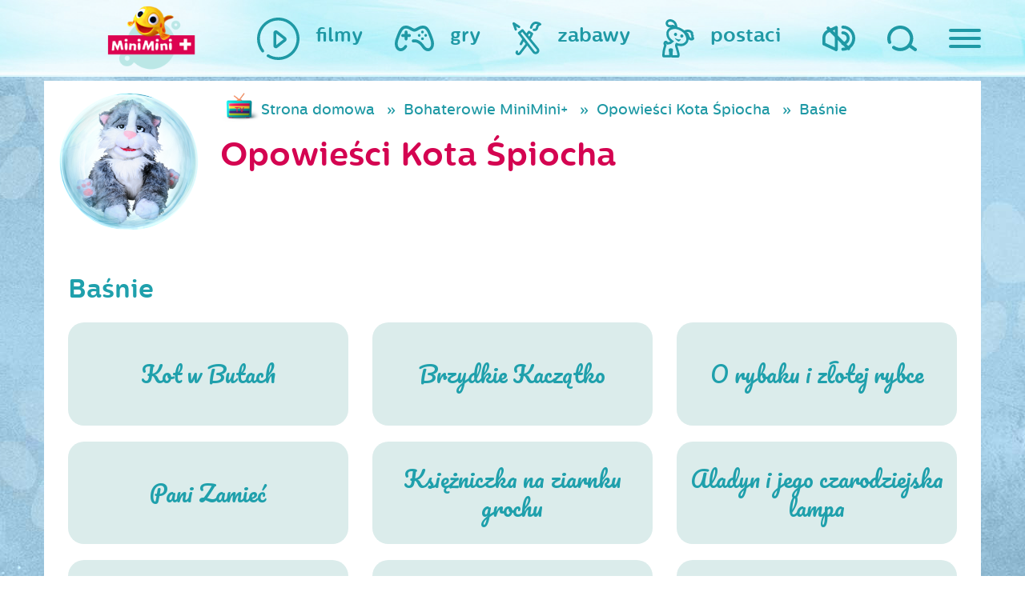

--- FILE ---
content_type: text/html; charset=UTF-8
request_url: https://www.miniminiplus.pl/opowiesci-kota-spiocha/basnie
body_size: 8946
content:
<!DOCTYPE html>
<html class="no-js" lang="en" prefix="og: http://ogp.me/ns#">
  <head>
    <meta name="csrf-param" content="_csrf">
    <meta name="csrf-token" content="ZJk_T3OwNQ3QBPuf36zRPWnoeRvVaK9ixX9vpKOFUgMD2nZ_RPt2X5FBmOu39bNFULEvf4wdnjaROBjslcRlZg==">
    <title>Baśnie - MiniMini+</title>
<script type="text/javascript" data-cfasync="false">(function () {
    function r(e) {
        if (!window.frames[e]) {
            if (document.body && document.body.firstChild) {
                var t = document.body; var n = document.createElement("iframe"); n.style.display = "none"; n.name = e; n.title = e; t.insertBefore(n, t.firstChild)
            } else { setTimeout(function () { r(e) }, 5) }
        }
    } function e(n, a, o, c, d) { function e(e, t, n, r) { if (typeof n !== "function") { return } if (!window[a]) { window[a] = [] } var i = false; if (d) { i = d(e, r, n) } if (!i) { window[a].push({ command: e, version: t, callback: n, parameter: r }) } } e.stub = true; e.stubVersion = 2; function t(r) { if (!window[n] || window[n].stub !== true) { return } if (!r.data) { return } var i = typeof r.data === "string"; var e; try { e = i ? JSON.parse(r.data) : r.data } catch (t) { return } if (e[o]) { var a = e[o]; window[n](a.command, a.version, function (e, t) { var n = {}; n[c] = { returnValue: e, success: t, callId: a.callId }; if (r.source) { r.source.postMessage(i ? JSON.stringify(n) : n, "*") } }, a.parameter) } } if (typeof window[n] !== "function") { window[n] = e; if (window.addEventListener) { window.addEventListener("message", t, false) } else { window.attachEvent("onmessage", t) } } } e("__tcfapi", "__tcfapiBuffer", "__tcfapiCall", "__tcfapiReturn"); r("__tcfapiLocator"); (function (e, t) { var n = document.createElement("link"); n.rel = "preconnect"; n.as = "script"; var r = document.createElement("link"); r.rel = "dns-prefetch"; r.as = "script"; var i = document.createElement("script"); i.id = "spcloader"; i.type = "text/javascript"; i["async"] = true; i.charset = "utf-8"; var a = "https://sdk.privacy-center.org/"+e+"/loader.js?target_type=notice&target="+t;if(window.didomiConfig&&window.didomiConfig.user){var o=window.didomiConfig.user;var c=o.country;var d=o.region;if(c){a=a+"&country="+c;if(d){a=a+"&region="+d}}}n.href="https://sdk.privacy-center.org/;r.href=https://sdk.privacy-center.org/";i.src=a;var s=document.getElementsByTagName("script")[0];s.parentNode.insertBefore(n,s);s.parentNode.insertBefore(r,s);s.parentNode.insertBefore(i,s)})("3497a647-256d-4aa1-8e29-6eb95cbec854","BhYiTEyY")})();
  </script>

<script async src="https://pagead2.googlesyndication.com/pagead/js/adsbygoogle.js?client=ca-pub-1060871698938298" crossorigin="anonymous" type="ccaa8662440b60818ed5cc97-text/javascript"></script>

  <!-- Google Tag Manager ncplus|miniminiplus.pl -->
  <script type="ccaa8662440b60818ed5cc97-text/javascript">(function(w,d,s,l,i){w[l]=w[l]||[];w[l].push({'gtm.start':
  new Date().getTime(),event:'gtm.js'});var f=d.getElementsByTagName(s)[0],
  j=d.createElement(s),dl=l!='dataLayer'?'&l='+l:'';j.async=true;j.src=
  'https://www.googletagmanager.com/gtm.js?id='+i+dl;f.parentNode.insertBefore(j,f);
  })(window,document,'script','dataLayer','GTM-P3J4BSZ');</script>
  <!-- End Google Tag Manager ncplus|miniminiplus.pl -->

  <meta charset="UTF-8">
  <meta name="viewport" content="width=device-width, initial-scale=1">
  
  <meta name="og:title" content="Baśnie - MiniMini+">
<meta name="og:url" content="https://www.miniminiplus.pl/opowiesci-kota-spiocha/basnie">
<meta name="description" content="MiniMini to pierwszy polski kanał przeznaczony dla dzieci w wieku do 7 roku życia.">
<meta name="og:description" content="MiniMini to pierwszy polski kanał przeznaczony dla dzieci w wieku do 7 roku życia.">
<meta name="keywords" content="Baśnie, MiniMini, mini, dzieci, kanał, program, bajki, gry, zabawy, telewizja, dla dzieci, maluch, dla maluchów, strona dla dzieci,minimini">
<meta name="og:image" content="http://www.miniminiplus.pl/assets/thumbnails/8c/8c8b9d44e1d77036249b899429f79cd5.png">
<link href="https://www.miniminiplus.pl/opowiesci-kota-spiocha/basnie" rel="canonical">
<link href="/css/bohaterowie/opowiesci-kota-spiocha.css?zzaa" rel="stylesheet">
<link href="https://stackpath.bootstrapcdn.com/bootstrap/4.3.1/css/bootstrap.min.css" rel="stylesheet">
<link href="/css/prettyPhoto.css" rel="stylesheet">
<link href="https://fonts.googleapis.com/css2?family=Open+Sans&amp;display=swap" rel="stylesheet">
<link href="/css/magnific-popup.css" rel="stylesheet">
<link href="/css/styles/main.css?ver=1" rel="stylesheet">
<link href="/css/2018update.css?r=4" rel="stylesheet">
<link href="/css/mmmobile.css?r=" rel="stylesheet">
<link href="/css/fix.css?r=" rel="stylesheet">
<link href="/css/fix2016.css?r=" rel="stylesheet">
<link href="/css/extra.css?r=397578750" rel="stylesheet">   
  <!-- OG -->
  <meta property="og:type" content="website">  <!-- website lub article -->
  <meta property="og:site_name" content="MiniMini+">
  
    <!-- Favicon -->
  <link rel="shortcut icon" href="/favicon.ico" type="image/x-icon">
  <link rel="icon" href="/favicon.ico" type="image/x-icon">

  <!-- Apple -->
  <link rel="apple-touch-icon" sizes="57x57" href="/apple-icon-57x57.png">
  <link rel="apple-touch-icon" sizes="60x60" href="/apple-icon-60x60.png">
  <link rel="apple-touch-icon" sizes="72x72" href="/apple-icon-72x72.png">
  <link rel="apple-touch-icon" sizes="76x76" href="/apple-icon-76x76.png">
  <link rel="apple-touch-icon" sizes="114x114" href="/apple-icon-114x114.png">
  <link rel="apple-touch-icon" sizes="120x120" href="/apple-icon-120x120.png">
  <link rel="apple-touch-icon" sizes="144x144" href="/apple-icon-144x144.png">
  <link rel="apple-touch-icon" sizes="152x152" href="/apple-icon-152x152.png">
  <link rel="apple-touch-icon" sizes="180x180" href="/apple-icon-180x180.png">

  <!-- Android -->
  <link rel="icon" type="image/png" sizes="192x192"  href="/android-icon-192x192.png">
  <link rel="icon" type="image/png" sizes="32x32" href="/favicon-32x32.png">
  <link rel="icon" type="image/png" sizes="96x96" href="/favicon-96x96.png">
  <link rel="icon" type="image/png" sizes="16x16" href="/favicon-16x16.png">

  <meta name="msapplication-TileColor" content="#ffffff">
  <meta name="msapplication-TileImage" content="/ms-icon-144x144.png">
  <meta name="theme-color" content="#ffffff">
  <script type="ccaa8662440b60818ed5cc97-text/javascript" src='https://platform-api.sharethis.com/js/sharethis.js#property=65c240ba1eabb90019a546c0&product=sop' async='async'></script>
<!-- <script type="text/javascript" src="/js/cmp.bundle.js?v=2"></script>
  
    <script>
        (function(window) {
            window.__cmp = (function() {
                var listen = window.attachEvent || window.addEventListener;
                listen('message', function(event) {
                    window.__cmp.receiveMessage(event);
                });

                var commandQueue = [];
                var cmp = function(command, parameter, callback) {
                    commandQueue.push({
                        command: command,
                        parameter: parameter,
                        callback: callback
                    });
                };
                cmp.commandQueue = commandQueue;
                cmp.receiveMessage = function(event) {
                    var data = event && event.data && event.data.__cmpCall;
                    if (data) {
                        commandQueue.push({
                            callId: data.callId,
                            command: data.command,
                            parameter: data.parameter,
                            event: event
                        });
                    }
                };
                cmp.config = {
                    customPurposeListLocation: 'docs/purposes.json',
                    globalConsentLocation: 'docs/portal.html'
                };
                return cmp;
            }());
        })(window);
function setCookie(name,value,days) {
    var expires = "";
    if (days) {
        var date = new Date();
        date.setTime(date.getTime() + (days*24*60*60*1000));
        expires = "; expires=" + date.toUTCString();
    }
    document.cookie = name + "=" + (value || "")  + expires + "; path=/";
}
function getCookie(name) {
    var nameEQ = name + "=";
    var ca = document.cookie.split(';');
    for(var i=0;i < ca.length;i++) {
        var c = ca[i];
        while (c.charAt(0)==' ') c = c.substring(1,c.length);
        if (c.indexOf(nameEQ) == 0) return c.substring(nameEQ.length,c.length);
    }
    return null;
}
function eraseCookie(name) {   
    document.cookie = name+'=; Max-Age=-99999999; path=/;';  
}
    </script> -->
    <meta name="viewport" content="width=device-width, initial-scale=1">
    <script type="ccaa8662440b60818ed5cc97-text/javascript">
      document.querySelector('html').classList.remove('no-js');
    </script>
    <script src="//pl.canalplus.com/bundle/beacon" type="ccaa8662440b60818ed5cc97-text/javascript"></script>        

  </head>

  <body class="c-subpage opowiesci-kota-spiocha"><noscript><iframe src="https://www.googletagmanager.com/ns.html?id=GTM-P3J4BSZ"
height="0" width="0" style="display:none;visibility:hidden"></iframe></noscript>
    <div class="hidden" style="display:none">
      <audio id="autoplay" loop="loop" controls="controls">
        <source src="/audio/autoplay.ogg" type="audio/ogg" />
        <source src="/audio/autoplay.mp3" type="audio/mpeg" />
      </audio>
    </div>

    <div class="c-top">

      <div class="c-top__container">

        <div class="c-top__logo ">
          <div class="c-logo audio" data-audio="strona-glowna">
            <a href="/"><div class="c-logo__animation"></div></a>
          </div>
        </div>


        <nav class="c-top__parents">
          <ul class="c-main-nav">
            <li class="c-main-nav__item c-main-nav__item--sound">
              <a href="#" class="c-main-nav__link audio-volume audio" data-audio="wylacz-dzwiek">
                <img class="svg c-main-nav__icon c-main-nav__icon--sound audio-volume audio" src="/images/sg2018/images/ico_speaker.svg" alt="Włącz/ wyłącz dźwięk">
              </a>
            </li>
            <li class="c-main-nav__item c-main-nav__item--search">
              <a href="/szukaj/" class="c-main-nav__link audio" data-audio="wyszukaj">
                <img class="svg c-main-nav__icon c-main-nav__icon--search " src="/images/sg2018/images/ico_magnifying-glass.svg" alt="Szukaj">
              </a>
            </li>
            <li class="c-main-nav__item c-main-nav__item--hamburger">
              <span id="js-nav" class="c-main-nav__link audio" data-audio="dla-rodzicow">
                <button id="js-hamburger" class="c-hamburger c-hamburger--open c-main-nav__icon" type="button">
                  <span class="hamburger-box">
                    <span class="hamburger-inner"></span>
                  </span>
                </button>
                <span class="c-main-nav__label c-main-nav__label--hamburger">
                  dla rodziców
                </span>
              </span>
            </li>
          </ul>
        </nav>

        <nav class="c-top__nav">
          <ul class="c-main-nav c-main-nav--kids">
            <li class="c-main-nav__item ">
              <a href="/filmy" class="c-main-nav__link audio" data-audio="filmy">
                <img class="c-main-nav__icon svg" src="/images/sg2018/images/ico_filmy.svg" alt="Filmy na MiniMini+">
                <span class="c-main-nav__label">filmy</span>
              </a>
            </li>
            <li class="c-main-nav__item ">
              <a href="/gry" class="c-main-nav__link audio" data-audio="gry">
                <img class="c-main-nav__icon svg" src="/images/sg2018/images/ico_gry.svg" alt="Gry na MiniMini+">
                <span class="c-main-nav__label">gry</span>
              </a>
            </li>
            <li class="c-main-nav__item ">
              <a href="/zabawy" class="c-main-nav__link c-main-nav__link--zabawy audio" data-audio="zabawy">
                <img class="c-main-nav__icon svg" src="/images/sg2018/images/ico_zabawy.svg" alt="Zabawy na MiniMini+">
                <span class="c-main-nav__label">zabawy</span>
              </a>
            </li>
            <li class="c-main-nav__item">
              <a href="/postaci" class="c-main-nav__link c-main-nav__link--postaci audio" data-audio="nasi-bohaterowie" onclick="if (!window.__cfRLUnblockHandlers) return false; $('.c-header.c-subpage').toggleClass('visible');$(this).parent().toggleClass('hover');return false;" data-cf-modified-ccaa8662440b60818ed5cc97-="">
                <img class="c-main-nav__icon svg" src="/images/sg2018/images/ico_postaci.svg" alt="Gry na MiniMini+">
                <span class="c-main-nav__label">postaci</span>
              </a>
            </li>
          </ul>
        </nav>

      </div>

    </div>

    <div id="js-navigation" class="c-sliding-menu">

<!--       <ul class="c-sliding-menu__socials c-socials">
        <li class="c-socials__item">
          <a href="https://twitter.com/share">
            <img class="c-socials__image svg c-socials__image--twitter" src="/images/sg2018/images/ico_twitter.svg" alt="Twitter">
          </a>
        </li>
        <li class="c-socials__item">
          <a href="https://plus.google.com/share?url=https%3A%2F%2Fwww.miniminiplus.pl%2F">
            <img class="c-socials__image svg c-socials__image--google" src="/images/sg2018/images/ico_google.svg" alt="Google">
          </a>
        </li>
        <li class="c-socials__item">
          <a href="https://www.facebook.com/MiniMiniplus">
            <img class="c-socials__image svg c-socials__image--facebook" src="/images/sg2018/images/ico_facebook.svg" alt="facebook">
          </a>
        </li>
      </ul> -->

      <img class="c-sliding-menu__title mt-5" src="/images/sg2018/images/mmfont_dla-rodzicow.svg" alt="Dla mamy i taty">

      <ul class="c-sliding-menu__nav c-secondary-nav">
        <li class="c-secondary-nav__item">
          <a class="c-secondary-nav__link audio" data-audio="program-tv" href="/program">program TV</a>
        </li>
        <li class="c-secondary-nav__item">
          <a class="c-secondary-nav__link audio" data-audio="wydarzenia" href="/wydarzenia">wydarzenia</a>
        </li>
        <li class="c-secondary-nav__item">
          <a class="c-secondary-nav__link audio" data-audio="konkursy" href="/konkursy">konkursy</a>
        </li>
        <li class="c-secondary-nav__item">
          <a class="c-secondary-nav__link audio" data-audio="swiat-rybki-mini-mini" href="/rybka-minimini-poleca">Rybka MiniMini Poleca</a>
        </li>
        <li class="c-secondary-nav__item">
          <a class="c-secondary-nav__link audio" data-audio="aplikacje-mobilne" href="/aplikacje-mobilne">aplikacje mobilne</a>
        </li>
        <li class="c-secondary-nav__item">
          <a class="c-secondary-nav__link audio" data-audio="miniporady" href="/miniporady">miniporady</a>
        </li>
        <!--<li class="c-secondary-nav__item">
          <a class="c-secondary-nav__link" data-audio="" href="/casting-miniminiplus/">wielki casting MiniMini+</a>
        </li>-->
        <li class="c-secondary-nav__item">
          <a class="c-secondary-nav__link audio" data-audio="gotuj-zdrowo" href="https://gotujzdrowo.miniminiplus.pl/">gotuj zdrowo z Rybką MiniMini</a>
        </li>
      </ul>

    <a href="https://www.youtube.com/@MiniMiniPlus/featured" target="_blank" class="mt-4"><img src='/img/yt-logo.png'></a>

    <div class="dolacz-do-canalplus-wrapper">

        <div class="blok01 mb-5 mt-5">
            <span>Dołącz do <strong>CANAL+</strong> i oglądaj</span>
            <span class="logo-minimini"><img src="/assets/images/minimini-logo-small.png" alt="MiniMini+"></span>
            <span class="btn-wrapper mt-1"><a class="btn sprawdz" href="https://pl.canalplus.com/oferta-online" target="_blank">Zamów online</a></span>
        </div>

    </div>


      <div class="c-sliding-menu__controls">
        <button id="js-close" class="c-hamburger c-hamburger--close" type="button">
          <span class="hamburger-box">
            <span class="hamburger-inner"></span>
          </span>
        </button>
      </div>
    </div>

    <header class="c-header c-subpage">
      <div class="c-slider">

         <div class="c-chars" id="js-chars">
                    
                               <div class="c-chars__item wobble">
              <a class="c-char audio" data-audio="" href="/przygody-rybki-minimini">
                <img class="c-char__bubble" src="/images/sg2018/images/misc_bubble.png">
            <img class="c-char__icon" src="/assets/thumbnails/ea/eaf81c25b1c60ae301b601c7a2d5f76c.png" alt="Przygody Rybki MiniMini">            
            </a>
          </div>
                    
                               <div class="c-chars__item wobble">
              <a class="c-char audio" data-audio="rybka-minimini-poleca" href="/rybka-minimini">
                <img class="c-char__bubble" src="/images/sg2018/images/misc_bubble.png">
            <img class="c-char__icon" src="/assets/thumbnails/6a/6a760cea62e5646436fb635239c740ad.png" alt="Rybka MiniMini">            
            </a>
          </div>
                    
                     <div class="c-chars__item wobble">
              <a class="c-char"  href="/minisite/moje-urodziny-minimini/">
                <img class="c-char__bubble" src="/images/sg2018/images/misc_bubble.png">
            <img class="c-char__icon" src="/assets/thumbnails/9d/9d59a77ea8c13f90df073e57d0f15e16.png" alt="Moje urodziny z MiniMini+">            
            </a>

          </div>
                               <div class="c-chars__item wobble">
              <a class="c-char audio" data-audio="" href="/baczne-oczka">
                <img class="c-char__bubble" src="/images/sg2018/images/misc_bubble.png">
            <img class="c-char__icon" src="/assets/thumbnails/a2/a2b44ec77678a42fa61baf67654ff755.png" alt="Baczne Oczka">            
            </a>
          </div>
                    
                               <div class="c-chars__item wobble">
              <a class="c-char audio" data-audio="konkursy" href="/konkursy">
                <img class="c-char__bubble" src="/images/sg2018/images/misc_bubble.png">
            <img class="c-char__icon" src="/assets/thumbnails/25/2545e7f9b38184df58d77536f80138c6.png" alt="konkursy">            
            </a>
          </div>
                     <div class="c-chars__item wobble">
              <a class="c-char audio" data-audio="" href="/minisite/sylvanian-families/">
                <img class="c-char__bubble" src="/images/sg2018/images/misc_bubble.png">
            <img class="c-char__icon" src="/assets/thumbnails/94/94508f344f1301ce6571b9578b15758b.png" alt="Sylvanian Families">            
            </a>
          </div>
                    
                               <div class="c-chars__item wobble">
              <a class="c-char audio" data-audio="" href="/cloudy-and-stormy">
                <img class="c-char__bubble" src="/images/sg2018/images/misc_bubble.png">
            <img class="c-char__icon" src="/assets/thumbnails/dc/dc7e249c2464d4881ae49579ee542c23.png" alt="Cloudy &amp; Stormy">            
            </a>
          </div>
                    
                               <div class="c-chars__item wobble">
              <a class="c-char audio" data-audio="" href="/hello-kitty">
                <img class="c-char__bubble" src="/images/sg2018/images/misc_bubble.png">
            <img class="c-char__icon" src="/assets/thumbnails/df/dfb222324838a9f5620642dbd3e846a1.png" alt="Hello Kitty">            
            </a>
          </div>
                    
                               <div class="c-chars__item wobble">
              <a class="c-char audio" data-audio="" href="/kicia-kocia">
                <img class="c-char__bubble" src="/images/sg2018/images/misc_bubble.png">
            <img class="c-char__icon" src="/assets/thumbnails/0e/0e7811f1a6d5edd9357406e8d2ea405f.png" alt="Kicia Kocia">            
            </a>
          </div>
                    
                               <div class="c-chars__item wobble">
              <a class="c-char audio" data-audio="bing" href="/bing">
                <img class="c-char__bubble" src="/images/sg2018/images/misc_bubble.png">
            <img class="c-char__icon" src="/assets/thumbnails/f0/f0e01383cfcddbba6e90b78639ad78b0.png" alt="Bing">            
            </a>
          </div>
                    
                               <div class="c-chars__item wobble">
              <a class="c-char audio" data-audio="" href="/mega-ekspres">
                <img class="c-char__bubble" src="/images/sg2018/images/misc_bubble.png">
            <img class="c-char__icon" src="/assets/thumbnails/09/099f0b3cf4b5040b3044262605f581cf.png" alt="Mega-Ekspres">            
            </a>
          </div>
                    
                               <div class="c-chars__item wobble">
              <a class="c-char audio" data-audio="strazak-sam" href="/strazak-sam">
                <img class="c-char__bubble" src="/images/sg2018/images/misc_bubble.png">
            <img class="c-char__icon" src="/assets/thumbnails/8d/8dfb2d63f98988a78027cd2e8cb354da.png" alt="Strażak Sam">            
            </a>
          </div>
                    
                               <div class="c-chars__item wobble">
              <a class="c-char audio" data-audio="" href="/przyjaciel-pies">
                <img class="c-char__bubble" src="/images/sg2018/images/misc_bubble.png">
            <img class="c-char__icon" src="/assets/thumbnails/de/ded4cc7e2dd98d8eab172a4cc37b39ee.png" alt="Przyjaciel Pies">            
            </a>
          </div>
                    
                               <div class="c-chars__item wobble">
              <a class="c-char audio" data-audio="trojaczki" href="/trojaczki">
                <img class="c-char__bubble" src="/images/sg2018/images/misc_bubble.png">
            <img class="c-char__icon" src="/assets/thumbnails/49/49334883639db70ce713d4d1cc0faf04.png" alt="Trojaczki">            
            </a>
          </div>
                    
                               <div class="c-chars__item wobble">
              <a class="c-char audio" data-audio="" href="/milo">
                <img class="c-char__bubble" src="/images/sg2018/images/misc_bubble.png">
            <img class="c-char__icon" src="/assets/thumbnails/3c/3cd0479b848df6944f44c38d5202fc42.png" alt="Milo">            
            </a>
          </div>
                    
                               <div class="c-chars__item wobble">
              <a class="c-char audio" data-audio="" href="/bobaski-i-mis">
                <img class="c-char__bubble" src="/images/sg2018/images/misc_bubble.png">
            <img class="c-char__icon" src="/assets/thumbnails/32/32a5151c9f8819e4306ebda7e0aa994f.png" alt="Bobaski i Miś">            
            </a>
          </div>
                    
                               <div class="c-chars__item wobble">
              <a class="c-char audio" data-audio="" href="/magia-nauki">
                <img class="c-char__bubble" src="/images/sg2018/images/misc_bubble.png">
            <img class="c-char__icon" src="/assets/thumbnails/49/492356bade42c070bc938d9d495e0a9d.png" alt="Magia Nauki">            
            </a>
          </div>
                    
                               <div class="c-chars__item wobble">
              <a class="c-char audio" data-audio="ksiezniczka-hania" href="/ksiezniczka-hania-i-grymasek">
                <img class="c-char__bubble" src="/images/sg2018/images/misc_bubble.png">
            <img class="c-char__icon" src="/assets/thumbnails/a3/a3c1f23eccdc333356bf5e1904df97cd.png" alt="Księżniczka Hania i Grymasek">            
            </a>
          </div>
                    
                               <div class="c-chars__item wobble">
              <a class="c-char audio" data-audio="barbie" href="/barbie">
                <img class="c-char__bubble" src="/images/sg2018/images/misc_bubble.png">
            <img class="c-char__icon" src="/assets/thumbnails/15/15e4659d3d2075923a6e14336f5f78b0.png" alt="Barbie">            
            </a>
          </div>
                    
                               <div class="c-chars__item wobble">
              <a class="c-char audio" data-audio="tomek-i-przyjaciele" href="/tomek-i-przyjaciele">
                <img class="c-char__bubble" src="/images/sg2018/images/misc_bubble.png">
            <img class="c-char__icon" src="/assets/thumbnails/6a/6a875d57ee89cbb8c141345f154bf31c.png" alt="Tomek i Przyjaciele">            
            </a>
          </div>
                    
                               <div class="c-chars__item wobble">
              <a class="c-char audio" data-audio="detektyw-lodyga" href="/detektyw-lodyga">
                <img class="c-char__bubble" src="/images/sg2018/images/misc_bubble.png">
            <img class="c-char__icon" src="/assets/thumbnails/db/db45dd1081f1573ad6028aa71ff02b71.png" alt="Detektyw Łodyga">            
            </a>
          </div>
                    
                               <div class="c-chars__item wobble">
              <a class="c-char audio" data-audio="wygibajki" href="https://www.miniminiplus.pl/minisite/wygibajki/">
                <img class="c-char__bubble" src="/images/sg2018/images/misc_bubble.png">
            <img class="c-char__icon" src="/assets/thumbnails/f0/f0b1298961051290303e2b3331192f2a.png" alt="Wygibajki">            
            </a>
          </div>
                    
                               <div class="c-chars__item wobble">
              <a class="c-char audio" data-audio="enchatnimals" href="/enchantimals">
                <img class="c-char__bubble" src="/images/sg2018/images/misc_bubble.png">
            <img class="c-char__icon" src="/assets/thumbnails/7a/7a39d992f271d0c5f6b9ee1a9b4d9020.png" alt="Enchantimals">            
            </a>
          </div>
                    
                               <div class="c-chars__item wobble">
              <a class="c-char audio" data-audio="czytanki-rybki-minimini-" href="/czytanki-rybki-minimini">
                <img class="c-char__bubble" src="/images/sg2018/images/misc_bubble.png">
            <img class="c-char__icon" src="/assets/thumbnails/dc/dce3f157fc7c73bf5aa654bc9da1093e.png" alt="Czytanki Rybki MiniMini">            
            </a>
          </div>
                    
                               <div class="c-chars__item wobble">
              <a class="c-char audio" data-audio="memem-i-przyslowia" href="/meme">
                <img class="c-char__bubble" src="/images/sg2018/images/misc_bubble.png">
            <img class="c-char__icon" src="/assets/thumbnails/fe/fe846ab6fcb37a6c9b8f4a9421d08bdc.png" alt="Meme">            
            </a>
          </div>
                    
                               <div class="c-chars__item wobble">
              <a class="c-char audio" data-audio="dzielny-lew-eryk" href="/dzielny-lew-eryk">
                <img class="c-char__bubble" src="/images/sg2018/images/misc_bubble.png">
            <img class="c-char__icon" src="/assets/thumbnails/a4/a416d95544475b79ff2cb6704b989f2e.png" alt="Dzielny lew Eryk">            
            </a>
          </div>
                    
                               <div class="c-chars__item wobble">
              <a class="c-char audio" data-audio="opowiesci-kota-spiocha" href="/opowiesci-kota-spiocha">
                <img class="c-char__bubble" src="/images/sg2018/images/misc_bubble.png">
            <img class="c-char__icon" src="/assets/thumbnails/77/7704f398cbb2dfba0cd13a0946995560.png" alt="Opowieści Kota Śpiocha">            
            </a>
          </div>
                    
                               <div class="c-chars__item wobble">
              <a class="c-char audio" data-audio="" href="/psiaki-futbolaki-i-minimistrzowie">
                <img class="c-char__bubble" src="/images/sg2018/images/misc_bubble.png">
            <img class="c-char__icon" src="/assets/thumbnails/d7/d7be7890370342003b76af23da20bbd2.png" alt="Psiaki futbolaki i Minimistrzowie">            
            </a>
          </div>
                    
                               <div class="c-chars__item wobble">
              <a class="c-char audio" data-audio="myszka-w-paski" href="/myszka-w-paski">
                <img class="c-char__bubble" src="/images/sg2018/images/misc_bubble.png">
            <img class="c-char__icon" src="/assets/thumbnails/d9/d9a4993f9db59e075a5b32c8193770ef.png" alt="Myszka w Paski">            
            </a>
          </div>
                    
                               <div class="c-chars__item wobble">
              <a class="c-char audio" data-audio="molang" href="/molang">
                <img class="c-char__bubble" src="/images/sg2018/images/misc_bubble.png">
            <img class="c-char__icon" src="/assets/thumbnails/57/577007f0a1302eed0e49bc55d0dfce49.png" alt="Molang">            
            </a>
          </div>
                    
                               <div class="c-chars__item wobble">
              <a class="c-char audio" data-audio="troskliwe-misie" href="/troskliwe-misie">
                <img class="c-char__bubble" src="/images/sg2018/images/misc_bubble.png">
            <img class="c-char__icon" src="/assets/thumbnails/13/13b6a6c448a8915557e3ab5d98bd5564.png" alt="Troskliwe Misie">            
            </a>
          </div>
                    
                               <div class="c-chars__item wobble">
              <a class="c-char audio" data-audio="" href="/bardzo-male-stworzonka">
                <img class="c-char__bubble" src="/images/sg2018/images/misc_bubble.png">
            <img class="c-char__icon" src="/assets/thumbnails/d6/d684949f9b2ec82a7a4dac39488164cb.png" alt="Bardzo Małe Stworzonka">            
            </a>
          </div>
                
           <div class="c-chars__item wobble">
              <a class="c-char audio" data-audio="nasi-bohaterowie" href="/postaci">
                <img class="c-char__bubble" src="/images/sg2018/images/misc_bubble.png">
            <img class="c-char__icon" src="/assets/thumbnails/05/05531af1f5198649841792887deccff4.png" alt="wszystkie postaci">            
            </a>
          </div>                 
          <!-- Slides -->
        </div>
        <div class="c-slider__arrows"></div>
        <div class="c-slider__bullets"></div>

      </div>
      <img class="c-header__rybka" src="/images/sg2018/images/misc_rybka.png" alt="" onclick="if (!window.__cfRLUnblockHandlers) return false; $('.c-header.c-subpage').toggleClass('visible');$('.c-main-nav__link--postaci').parent().toggleClass('hover');return false;" data-cf-modified-ccaa8662440b60818ed5cc97-="">
    </header>



<section class="bgs">
<div class="container">
        
 	<div class="top-row">
      <div class="row">
        <div class="col-12 col-sm-2">
                <a href="/opowiesci-kota-spiocha" class="pink d-block postac-icon">
            <div class="postac-icon-main wobble pull-right"><img src="/img/postacie/opowiesci-kota-spiocha.png" alt="Opowieści Kota Śpiocha"></div>
          </a>
              </div>    
        <div class="col-12 col-sm-10">
          <ul class="filmy breadcrumb blue d-none d-md-block"><li><a href="/">Strona domowa</a></li>
<li><a href="/postaci">Bohaterowie MiniMini+</a></li>
<li><a href="/opowiesci-kota-spiocha">Opowieści Kota Śpiocha</a></li>
<li class="active">Baśnie</li>
</ul>											<h1 class="pink">Opowieści Kota Śpiocha</h1>
					          
        </div>
   
      </div>

    

</div>   
			
    	<div class="article-content mt-5 mb-5" id='basnie'>
			<h2 class="header-title">Baśnie</h2>

			<div class="row">
<div class="col-4">
<div class="item kafelek d-flex align-items-center"><a href="/opowiesci-kota-spiocha/basnie/kot-w-butach">Kot w Butach</a></div>
</div>
<div class="col-4">
<div class="item kafelek d-flex align-items-center"><a href="/opowiesci-kota-spiocha/basnie/brzydkie-kaczatko">Brzydkie Kaczątko</a></div>
</div>
<div class="col-4">
<div class="item kafelek d-flex align-items-center"><a href="/opowiesci-kota-spiocha/basnie/o-rybaku-i-zlotej-rybce">O rybaku i złotej rybce</a></div>
</div>
<div class="col-4">
<div class="item kafelek d-flex align-items-center"><a href="/opowiesci-kota-spiocha/basnie/pani-zamiec">Pani Zamieć</a></div>
</div>
<div class="col-4">
<div class="item kafelek d-flex align-items-center"><a href="/opowiesci-kota-spiocha/basnie/ksiezniczka-na-ziarnku-grochu">Księżniczka na ziarnku grochu</a></div>
</div>
<div class="col-4">
<div class="item kafelek d-flex align-items-center"><a href="/opowiesci-kota-spiocha/basnie/aladyn-i-jego-czarodziejska-lampa">Aladyn i jego czarodziejska lampa</a></div>
</div>
<div class="col-4">
<div class="item kafelek d-flex align-items-center"><a href="/opowiesci-kota-spiocha/basnie/nowe-szaty-cesarza">Nowe szaty Cesarza</a></div>
</div>
<div class="col-4">
<div class="item kafelek d-flex align-items-center"><a href="/opowiesci-kota-spiocha/basnie/trzy-male-swinki">Trzy małe świnki</a></div>
</div>
<div class="col-4">
<div class="item kafelek d-flex align-items-center"><a href="/opowiesci-kota-spiocha/basnie/zlotowlosa-i-trzy-niedzwiadki">Złotowłosa i trzy niedźwiadki</a></div>
</div>
<div class="col-4">
<div class="item kafelek d-flex align-items-center"><a href="/opowiesci-kota-spiocha/basnie/krolewna-sniezka">Kr&oacute;lewna Śnieżka</a></div>
</div>
<div class="col-4">
<div class="item kafelek d-flex align-items-center"><a href="/opowiesci-kota-spiocha/basnie/czerwony-kapturek">Czerwony Kapturek</a></div>
</div>
<div class="col-4">
<div class="item kafelek d-flex align-items-center"><a href="/opowiesci-kota-spiocha/basnie/piekna-i-bestia">Piękna i Bestia</a></div>
</div>
</div>
		</div>
	

        <div class="g1008 center">
         <div id='adoceantvnqkqmqmdkkg'></div>
        </div>
</div>
</section>       

  
    <script type="ccaa8662440b60818ed5cc97-text/javascript" src="https://code.jquery.com/jquery-3.7.1.min.js"></script>
<script type="ccaa8662440b60818ed5cc97-text/javascript" src="https://code.jquery.com/jquery-migrate-3.0.0.min.js"></script>
<script src="/assets/81b34e18/yii.js" type="ccaa8662440b60818ed5cc97-text/javascript"></script>
<script src="/js/scripts/app-1917e0b323.bundle.full.js?v=514" type="ccaa8662440b60818ed5cc97-text/javascript"></script>
<script src="/js/jquery.prettyPhoto.js" type="ccaa8662440b60818ed5cc97-text/javascript"></script>
<script src="/js/js.cookie.js" type="ccaa8662440b60818ed5cc97-text/javascript"></script>
<script src="/js/scripts/audio.js?v=66" type="ccaa8662440b60818ed5cc97-text/javascript"></script>
<script src="/js/jquery.magnific-popup.js?v=43" type="ccaa8662440b60818ed5cc97-text/javascript"></script>
<script src="https://cdnjs.cloudflare.com/ajax/libs/bxslider/4.2.15/jquery.bxslider.min.js" type="ccaa8662440b60818ed5cc97-text/javascript"></script>
<script src="/js/scripts/extra.js?v=" type="ccaa8662440b60818ed5cc97-text/javascript"></script>
<script type="ccaa8662440b60818ed5cc97-text/javascript">jQuery(document).ready(function () {
$("#rc").css({minHeight:$("#lc").height()});
});</script>        <footer class="c-footer">

      <div class="c-footer__container">

        <div class="c-footer__top">

          <div class="c-footer__column">
            <p class="c-footer__header">O MiniMini+</p>
            <ul class="c-footer__links">
              <li>
                <a href="/o-minimini/o-kanale">O programie MiniMini+</a>
              </li>
              <li>
                <a href="/o-minimini/gdzie-nas-ogladac">Gdzie nas oglądać?</a>
              </li>
              <li>
                <a href="/dla-mediow">Dla mediów</a>
              </li>
              <li>
                <a href="/partnerzy">Partnerzy i patronaty</a>
              </li>
              <li>
                <a href="/kontakt">Kontakt i reklama</a>
              </li>
              <li>
                <a href="/o-minimini/klauzula-dotyczaca-sztucznej-inteligencji">Klauzula dotycząca sztucznej inteligencji</a>
              </li>
              
            </ul>
            <a href="https://www.youtube.com/@MiniMiniPlus/featured" target="_blank" class="mt-4"><img src='/img/yt-logo.png' style="max-height: 20px;"></a>
          </div>

          <div class="c-footer__column">
            <p class="c-footer__header">Strefa opiekuna</p>
            <ul class="c-footer__links">
              <li>
                <a href="/program">Program TV</a>
              </li>
              <li>
                <a href="/wydarzenia">Wydarzenia</a>
              </li>
              <li>
                <a href="/dziecko-w-sieci">Dziecko w sieci</a>
              </li>
              <li>
                <a href="/konkursy">Konkursy</a>
              </li>
              <li>
                <a href="/swiat-rybki">Świat rybki MiniMini+</a>
              </li>
            </ul>
          </div>

          <div class="c-footer__column">
            <p class="c-footer__header">&nbsp;</p>
            <ul class="c-footer__links">
              <li>
                <a href="http://www.gotujzdrowo.miniminiplus.pl/" target="_blank">Gotuj zdrowo z Rybką MiniMini </a>
              </li>
              <li>
                <a href="/o-minimini/cookies">Cookies</a>
              </li>
              <li>
                <a href="https://pl.canalplus.com/daneosobowe" target="_blank">Polityka prywatności</a>
              </li>
              <li><a class='footerNC' href="https://pl.canalplus.com/daneosobowe" target="_blank">Dane osobowe</a><br/></li>
              <li><a href="https://pl.canalplus.com/oferta-satelitarna/" target="_blank">Zamów CANAL+</a></li>

            </ul>
          </div>

          <div class="c-footer__column c-footer__column--pink">
            <p class="c-footer__header">Strefa dziecka</p>
            <ul class="c-footer__links">
              <li>
                <a href="/filmy">Filmy</a>
              </li>
              <li>
                <a href="/gry">Gry</a>
              </li>
              <li>
                <a href="/zabawy">Zabawy</a>
              </li>
              <li>
                <a href="/postaci">Postacie</a>
              </li>
            </ul>
          </div>
        </div>

        <div class="c-footer__middle">

          <div class="c-footer__eutelsat">
            <!-- <a href="http://ncplus.pl/oferta/eutelsat" target="_blank" >
              <img src="/images/sg2018/images/misc_eutelsat.png?asdf=22">
            </a> -->
          </div>

          <div class="c-footer__programmes">
          <div class="row links">
            <div class="col-6 col-sm-3">
              <p><a href="https://www.canalplus.com/pl/" target="_blank">canalplus.com/pl</a><br>oglądaj CANAL+ online</p>      
            </div>
            <div class="col-6 col-sm-3">
              <p><a href="https://pl.canalplus.com/oferta-satelitarna/" target="_blank">pl.canalplus.com/oferta-satelitarna</a><br>oferta, programtv, ICA</p>     
            </div>
            <div class="col-6 col-sm-3">
              <p><a href="https://www.canalpluskuchnia.pl/" target="_blank">canalpluskuchnia.pl</a><br>przepisy kulinarne</p>
                             

            </div>
            <div class="col-6 col-sm-3">

            </div>
        </div>
          </div>

        </div>

        <div class="c-footer__bottom">
          <small class="c-footer__copyright">
            CANAL+ Polska S.A.,
            <br>al. gen. W. Sikorskiego 9, 02-758 Warszawa, NIP 521-00-82-774, REGON: 010175861, wpisana do Rejestru Przedsiębiorców, przez Sąd Rejonowy dla m.st. Warszawy, XIII Wydział Gospodarczy KRS pod nr KRS: 0000469644, kapitał zakładowy: 441.176.000
            zł, w całości wpłacony, Nr BDO: 000030685.
          </small>
        </div>

      </div>

    </footer>
        
  
  <script type="ccaa8662440b60818ed5cc97-text/javascript">
        jQuery('img.svg').each(function(){
            var $img = jQuery(this);
            var imgID = $img.attr('id');
            var imgClass = $img.attr('class');
            var imgURL = $img.attr('src');

            jQuery.get(imgURL, function(data) {
                // Get the SVG tag, ignore the rest
                var $svg = jQuery(data).find('svg');

                // Add replaced image's ID to the new SVG
                if(typeof imgID !== 'undefined') {
                    $svg = $svg.attr('id', imgID);
                }
                // Add replaced image's classes to the new SVG
                if(typeof imgClass !== 'undefined') {
                    $svg = $svg.attr('class', imgClass+' replaced-svg');
                }

                // Remove any invalid XML tags as per http://validator.w3.org
                $svg = $svg.removeAttr('xmlns:a');

                // Replace image with new SVG
                $img.replaceWith($svg);

            }, 'xml');

        });    
  </script>
    <script src="/cdn-cgi/scripts/7d0fa10a/cloudflare-static/rocket-loader.min.js" data-cf-settings="ccaa8662440b60818ed5cc97-|49" defer></script></body>
</html>

--- FILE ---
content_type: text/css
request_url: https://www.miniminiplus.pl/css/bohaterowie/opowiesci-kota-spiocha.css?zzaa
body_size: 458
content:
@import url('https://fonts.googleapis.com/css?family=Pacifico&display=swap');

body.c-subpage.opowiesci-kota-spiocha {
    background-image: url(/css/bohaterowie/opowiesci-kota-spiocha/bg2.jpg);
    background-attachment: fixed;
    background-size: auto;
    background-position: bottom;
    background-color: #b4e8fe;
}

body.c-subpage.opowiesci-kota-spiocha .container {background-color: #fff;    box-shadow: 0px 0px 0px 15px rgba(255,255,255,1);}

body.opowiesci-kota-spiocha section.bgs {background:transparent;}

body.opowiesci-kota-spiocha #kot-w-butach > h2, 
body.opowiesci-kota-spiocha #brzydkie-kaczatko > h2, 
body.opowiesci-kota-spiocha #o-rybaku-i-zlotej-rybce > h2, 
body.opowiesci-kota-spiocha #pani-zamiec > h2, 
body.opowiesci-kota-spiocha #ksiezniczka-na-ziarnku-grochu > h2, 
body.opowiesci-kota-spiocha #aladyn-i-jego-czarodziejska-lampa > h2, 
body.opowiesci-kota-spiocha #nowe-szaty-cesarza > h2, 
body.opowiesci-kota-spiocha #trzy-male-swinki > h2, 
body.opowiesci-kota-spiocha #zlotowlosa-i-trzy-niedzwiadki > h2, 
body.opowiesci-kota-spiocha #krolewna-sniezka > h2, 
body.opowiesci-kota-spiocha #czerwony-kapturek > h2, 
body.opowiesci-kota-spiocha #piekna-i-bestia > h2 {padding-left:34%;font-family: 'Pacifico', cursive;}


body.opowiesci-kota-spiocha .article-content ul.menu-left {list-style: none;
padding-left: 0;
margin-left: 0;}
body.opowiesci-kota-spiocha .article-content ul.menu-left li{}
body.opowiesci-kota-spiocha .article-content ul.menu-left li a{font-family: 'Pacifico', cursive;font-size: 1.4rem;color: #659ec6;}
body.opowiesci-kota-spiocha .article-content ul.menu-left li a:hover{ color:#d40451; }
 body.opowiesci-kota-spiocha .article-content ul.menu-left li a.active{ color:#d40451;text-shadow: 0px 0px 12px #d40451; }




 body.opowiesci-kota-spiocha .article-content .item.kafelek {background-color:
rgb(219, 236, 235);

padding: 10px 16px !important;

font-size: 22px !important;

line-height: 1.3333333 !important;

border-radius: 20px;

color:
#1f99a5 !important;

height: 7rem;

margin-bottom: 20px;}
 body.opowiesci-kota-spiocha .article-content .item.kafelek a {text-align: center;
width: 100%;
font-family: 'Pacifico', cursive;
font-size: 1.5rem;}
 body.opowiesci-kota-spiocha .article-content .item.kafelek:hover a {color: #dc0451;}

--- FILE ---
content_type: text/css
request_url: https://www.miniminiplus.pl/css/extra.css?r=397578750
body_size: 4060
content:
@import url(player.css); @import url(search.css?v=2); h1.mainpage {
    margin-top: -200px;
    position: absolute;
}

.program-item .babel {
    width: 107px;
    margin: 1px;
    background: transparent url(/img/babel-tlo.png) no-repeat top left;
    background-size: cover;
    border-radius: 110px;
}

.program-item .has-babel:after {
    display: block;
    position: absolute;
    content: "";
    width: 109px;
    height: 110px;
    background: transparent url(/img/babel-tvprog-3.png) no-repeat top left;
    background-size: cover;
}

.program-item.prev, .program-item.next {
    display: none;
}

.program-item.prev:last-of-type {
    display: block
}

.wszyscy-bohaterowie .postac {
    width: 95px;
    height: 93px;
    background: transparent url(/img/babel-tlo.png) no-repeat top left;
    background-size: cover;
    border-radius: 95px;
}

.wszyscy-bohaterowie .postac img {
    width: 90% !important;
    border-radius: 100%;
    margin: 5%;
}

.wszyscy-bohaterowie .postac:after {
    display: block;
    position: absolute;
    content: "";
    width: 95px;
    height: 93px;
    background: transparent url(/img/babel-tvprog-3.png) no-repeat top left;
    background-size: cover;
    top: 0;
}

body.postac-default-lp, body.postac-rwd-lp {
    background-image: url("../img/bohaterowie-bg.jpg");
    background-size: cover;
    background-repeat: no-repeat;
    background-position: center center;
    background-attachment: fixed;
}

body.postac-default-lp #popup-postacie, body.postac-rwd-lp #popup-postacie {
    display: block;
    position: relative;
    top: 50px;
    z-index: 1;
}

.postac-default-lp .menu-wrapper, .postac-rwd-lp .menu-wrapper {
    display: block !important;
    opacity: 1 !important;
}

h1.title > img, h2.title > img, div.title > img {
    max-width: 600px;
    max-height: 78px;
}

.bxslider-custom li {
    height: 173px
}

.menu .main-menu .bohater img.babel {
    border-radius: 50%;
}

.menu .main-menu .bohater i {
    display: block;
    position: relative;
}

.menu .main-menu .bohater i:after {
    display: block;
    position: absolute;
    content: "";
    width: 95px;
    height: 95px;
    background: transparent url(/img/babel-tvprog-3.png) no-repeat top left;
    background-size: cover;
    top: 0;
}

.menu .main-menu .boh2 i:after {
    width: 81px;
    height: 81px;
}

.menu .main-menu .boh5 i:after {
    width: 85px;
    height: 85px;
}

.menu .main-menu .boh4 i:after {
    width: 71px;
    height: 71px;
}

.menu .main-menu .boh8 i:after {
    width: 91px;
    height: 91px;
}

.menu .main-menu .boh3 i:after {
    width: 132px;
    height: 132px;
}

.menu .main-menu .boh9 i:after {
    width: 101px;
    height: 101px;
}

.copyright {
    font-size: 0.7em;
    color: #000;
    margin-top: -3em;
}

.clickable {
    cursor: pointer;
}

.animated {
    -webkit-animation-duration: 1s;
    animation-duration: 1s;
    -webkit-animation-fill-mode: both;
    animation-fill-mode: both;
    -webkit-animation-timing-function: ease-in-out;
    animation-timing-function: ease-in-out;
}

@-webkit-keyframes bounce {
    0%, 20%, 50%, 80%, 100% {
        -webkit-transform: translateY(0);
    }

    40% {
        -webkit-transform: translateY(-30px);
    }

    60% {
        -webkit-transform: translateY(-15px);
    }
}

@keyframes bounce {
    0%, 20%, 50%, 80%, 100% {
        transform: translateY(0);
    }

    40% {
        transform: translateY(-30px);
    }

    60% {
        transform: translateY(-15px);
    }
}

.bounce {
    -webkit-animation-name: bounce;
    animation-name: bounce;
}

.nutka.active span {
    background-image: url(../img/nav_sound.png);
}

.nutka span {
    background-image: url(../img/nav_sound2.png);
}

.nutka span {
    width: 60px;
    background-size: 200% 100%;
    height: 60px;
    background-position: 0 0;
    display: inline-block;
    background-repeat: no-repeat;
    top: 5px;
    position: relative;
}

nav.left-menu li a img {
    width: 100%;
}

.menu-glowne li a img {
    display: none;
}

.menu-glowne li a {
    height: 27px;
    display: block;
    background: transparent url(/img/naglowki/menu20160104.png) no-repeat top left;
}

.menu-glowne li#strona-glowna a {
    background-position: 0 0;
}

.menu-glowne li#program a {
    background-position: 0 -26px ;
}

.menu-glowne li#wydarzenia a {
    background-position: 0 -50px;
}

.menu-glowne li#konkursy a {
    background-position: 0 -74px;
}

.menu-glowne li#swiat-rybki a {
    background-position: 0 -104px;
    height: 42px;
}

.menu-glowne li#gotuj a {
    background-position: 0 -154px;
    height: 42px;
}

.menu-glowne li#strona-glowna a:hover {
    background-position: -126px 0;
}

.menu-glowne li#program a:hover {
    background-position: -126px -26px ;
}

.menu-glowne li#wydarzenia a:hover {
    background-position: -126px -50px;
}

.menu-glowne li#konkursy a:hover {
    background-position: -126px -74px;
}

.menu-glowne li#swiat-rybki a:hover {
    background-position: -126px -104px;
    height: 42px;
}

.menu-glowne li#gotuj a:hover {
    background-position: -126px -154px;
    height: 42px;
}

@media all and (max-width: 1400px) {
    .menu-glowne li a {
        height: 18px;
        display: block;
        background: transparent url(/img/naglowki/menu-mobile20160104.png) no-repeat top left;
    }

    .menu-glowne li#strona-glowna a {
        background-position: 0 0;
    }

    .menu-glowne li#program a {
        background-position: 0 -18px;
    }

    .menu-glowne li#wydarzenia a {
        background-position: 0 -35px;
    }

    .menu-glowne li#konkursy a {
        background-position: 0 -52px;
    }

    .menu-glowne li#swiat-rybki a {
        background-position: 0 -72px;
        height: 31px;
    }

    .menu-glowne li#gotuj a {
        background-position: 0 -104px;
        height: 31px;
    }

    .menu-glowne li#strona-glowna a:hover {
        background-position: -87px 0;
    }

    .menu-glowne li#program a:hover {
        background-position: -87px -18px ;
    }

    .menu-glowne li#wydarzenia a:hover {
        background-position: -87px -35px;
    }

    .menu-glowne li#konkursy a:hover {
        background-position: -87px -52px;
    }

    .menu-glowne li#swiat-rybki a:hover {
        background-position: -87px -72px;
        height: 31px;
    }

    .menu-glowne li#gotuj a:hover {
        background-position: -87px -104px;
        height: 31px;
    }
}

.postac-left.side-nav li:first-child nav.left-menu {
    margin-top: -20px;
}

#filmy-search-form div.options ul{
    margin:0;
}

#filmy-search-form div.options li label {
    padding: 3px 10px;
    cursor: pointer;
}

#filmy-search-form div.options .selected {
    background: #db0451 none repeat scroll 0 0;
    border-radius: 12px;
    color: #fff;
    padding: 3px 15px;
}

#zabawa-search-form div.options {
    padding-right: 55px;
}

#zabawa-search-form div.options li label {
    padding: 3px 10px;
    cursor: pointer;
}

#zabawa-search-form div.options .selected {
    background: #db0451 none repeat scroll 0 0;
    border-radius: 12px;
    color: #fff;
    padding: 3px 15px;
}

.share-button {
    display: block;
    width: 30%;
    height: auto;
    float: left;
}

.formularz .form-group {
    margin-bottom: 15px;
}

.formularz .default-view .form-group label.help {
    display: inline-block;
    max-width: 100%;
    margin-bottom: 5px;
    font-weight: bold;
}

.formularz .form-control {
    display: block;
    width: 100%;
    height: 34px;
    padding: 6px 12px;
    font-size: 14px;
    line-height: 1.42857143;
    color: #555;
    background-color: #fff;
    background-image: none;
    border: 1px solid #ccc;
    border-radius: 4px;
    -webkit-box-shadow: inset 0 1px 1px rgba(0, 0, 0, .075);
    box-shadow: inset 0 1px 1px rgba(0, 0, 0, .075);
    -webkit-transition: border-color ease-in-out .15s, -webkit-box-shadow ease-in-out .15s;
    -o-transition: border-color ease-in-out .15s, box-shadow ease-in-out .15s;
    transition: border-color ease-in-out .15s, box-shadow ease-in-out .15s;
}

.formularz .hint-block {
    display: none;
}

.formularz .help-block {
    display: block;
    margin-top: 5px;
    margin-bottom: 10px;
    color: #737373;
}

.formularz .has-error .help-block, .has-error .control-label, .has-error .radio, .has-error .checkbox, .has-error .radio-inline, .has-error .checkbox-inline, .has-error.radio label, .has-error.checkbox label, .has-error.radio-inline label, .has-error.checkbox-inline label {
    color: #a94442;
}

p a {
    color: #DC1B55;
}

.test-postac {
    display: none;
}

.loaded .test-postac {
    display: block;
}

.title-wrapper .postac-icon:after {
    display: block;
    position: absolute;
    content: "";
    width: 100px;
    height: 100px;
    background: transparent url(/img/babel-tvprog-3.png) no-repeat top left;
    background-size: cover;
    top: 0;
    left: 20px;
}

.title-wrapper .postac-icon {
    width: 100px;
    position: absolute;
    top: -19px;
    left: -100px;
}

.title-wrapper .postac-icon img {
    width: 90%;
    border-radius: 50%;
    margin: auto;
    left: 20%;
    position: relative;
}

.prog-filter:hover h3 {
    color: #fff;
}

.prog-filter.inactive img, .prog-filter.inactive h3 {
    opacity: 0.7;
}

.prog-filter span {
    display: none;
}

.wszystkie-programy.light-menu .search {
    top: -3px;
    right: -20px;
}

.wszystkie-programy.light-menu .search-wrapper {
    height: 45px;
}

.wszystkie-programy.light-menu .search-button {
    padding: 8px 4px 8px 8px;
}

.wszystkie-programy.light-menu .options input[type=search] {
    top: -5px;
    background: #fff !important;
}

#prace-search-form {
    width: 660px;
    margin: 20px auto;
    padding: 15px;
    background: #fff;
}

#prace-search-form input[type='text'] {
    width: 221px;
    margin: 0 10px;
    padding: 10px;
}

#prace-search-form select {
    padding: 10px;
    margin: 0 10px;
}

#prace-search-form {
}

.hide {
    display: none;
}

.g1008 > h2.title {
    position: absolute;
    margin-top: 10px;
    left: 27px;
    font-size: 12px;
    text-indent: -5000px;
}

.film-head-pink > h3 {
    font-weight: 400;
    color: #fff;
    font-size: 14px;
    margin: 0;
    padding: 0;
    text-align: left;
    white-space: nowrap;
    overflow: hidden;
    text-overflow: ellipsis;
}

.film-head-pink > .h5 {
    font-weight: 600;
    color: #dbeceb;
    font-size: 11px;
    margin: 0;
    padding: 0;
}

.film-head-blue > .h5 {
    font-weight: 600;
    color: #dbeceb;
    font-size: 11px;
    margin: 0;
    padding: 0;
}

.film-head-blue h3 {
    font-weight: 400;
    color: #fff;
    font-size: 14px;
    margin: 0;
    padding: 0;
    text-align: left;
    white-space: nowrap;
    overflow: hidden;
    text-overflow: ellipsis;
}

.light-menu .h3 {
    float: left;
    font-size: 16px;
    text-transform: none;
    margin: 5px 0 0 20px;
}

.light-menu .h3:hover {
    color: #db0451;
}

.film-head-wszystkie h3 {
    color: #fff;
    font-size: 14px;
    margin: 0;
    padding: 0;
    text-align: left;
    font-weight: 400;
    white-space: nowrap;
    overflow: hidden;
    text-overflow: ellipsis;
}

.text-box .g1008 {
    margin-left: -32px;
    width: 1008px;
}

.film-head-wszystkie h3 a {
    color: #fff;
}

.event-small h3, .event-small .h3 {
    text-overflow: initial;
    white-space: normal;
    overflow: visible;
}

@media only screen and (max-width: 1023px) {
    .up-btn {
        bottom: -50px !important;
        transition: bottom .3s ease-out;
    }

    .up-btn.visible {
        bottom: 20px !important;
    }
}

.xmas.c-top__logo {
    width: 123px;
    min-width: 89px;    
}

.xmas .c-logo__animation {
    background-image: url(/img/logo-sticky-xmas.png);
}
.xmas .c-logo::after {
    padding-bottom: 79.527%;
}

.badge-secondary {
    color: #fff;
    background-color: #6c757d;
}
.badge {
    display: inline-block;
    padding: .25em .4em;
    font-size: 75%;
    font-weight: 700;
    line-height: 1;
    text-align: center;
    white-space: nowrap;
    vertical-align: baseline;
    border-radius: .25rem;
    transition: color .15s ease-in-out,background-color .15s ease-in-out,border-color .15s ease-in-out,box-shadow .15s ease-in-out;
}
.program-item.row {display:flex !important}
.program-item.row .center {padding:0;}
.program-item.row .babel
{
    width: 144px;
    margin:3px;

}
.program-item.row .has-babel::after {
    width: 145px;
    height: 145px;

}

.program-item.row .left > .program-img {
    width:148px;
}


.badge.blue {
    color: #fff !important;
    background: #1f99a5;
    height: 2rem;
    border-radius: 2rem;
    width: 2rem;
    line-height: 1.7rem;
    text-align: center;
}
.program-item.prev.row, .program-item.next.row {
    display: none !important;
}

.col-2 > .right {width:100%;}


.c-thumb--gra::after, .c-thumb--zabawa::after {
    content: "";
    position: absolute;
    bottom: 10px;
    right: 10px;
    display: block;
    width: 79px;
    height: 79px;
    background-repeat: no-repeat;
    background-size: 100%;
    z-index: 10;
    background-position: center;
}

.c-thumb--gra:after{
    background-image:url(/img/gry-icon2.png)
} 
.c-thumb--zabawa:after{
    background-image:url(/img/zabawy-icon2.png)
} 
.c-thumb--video:after{
    background-image:url(/img/filmy-icon2.png)
} 
.c-thumb{
    background-color: white !important;
}


.film-wrapper .content {background-color: #fff;}

.btn-rounded {border-radius: 25px;
padding-left: 1rem;
padding-right: 1rem;} 


.btn-pink {background:#db0451;color:#fff;}
.btn > img {vertical-align: bottom;}

.ias-noneleft{
    margin: 1rem 0 3rem 0;
}

.c-radio {
    

    border-radius: 25px;
    height: 50px;
    background: #d40451;
    line-height: 50px;
}

.c-radio input {display: inline;margin-left: 20px;}

.c-radio label {display: inline-block !important;margin-left: 20px;color: #fff;}
.c-radio label {}

.lista .col-3 {
    flex: 0 0 25%;
    max-width: 25%;
}

.seria-thumb {
    border: 4px solid #369ea8;
    margin: 0 5px;
    border-radius: 20px;
    min-height: 100px;
}

h2.thumb_title {
    font-size: 18px;
    min-width: 173px;
    margin-bottom: 0;
    padding: 7px 10px 0 10px;
    overflow: hidden;
    text-overflow: ellipsis;
    display: -webkit-box;
    -webkit-line-clamp: 2;
    -webkit-box-orient: vertical;
    text-transform: none;
}

.thumb_overlay {
    min-width: 60%;
}


.image img {
    border-top-left-radius: 20px;
    border-bottom-left-radius: 20px;
}

.thumb_overlay span {
    font-size: 12px;
    padding: 0 10px;
    font-weight: normal;
    margin-bottom: 10px;
}

.seria-thumb .image {
    width: 100%;
    background-size: cover;
    background-repeat: no-repeat;
    border-top-left-radius: 17px;
    border-bottom-left-radius: 20px;
}

.active .thumb_overlay {
    background: #369ea8;
    border-top-right-radius: 13px;
    border-bottom-right-radius: 13px;
    color: #fff;
}

.pink-hover:hover {
    color: #db0451 !important;
}

@import url('https://fonts.googleapis.com/css2?family=Open+Sans&display=swap');

                        .tmp {border: solid 1px #00FF00; box-sizing: border-box; }
                        .dolacz-do-canalplus-wrapper { padding-top: 0.2px; }

                        .ogladaj-canalplus-wrapper {
                            background-color: #CBE7E3;
                            font-size: 25px; font-weight: 700;
                            font-family: "Open Sans";
                        }
                        .ogladaj-canalplus-wrapper .pink-hover {
                            color: #db0451;
                            display: flex;
                            justify-content: center;
                            align-items: center;
                        }
                        .ogladaj-canalplus-wrapper .pink-hover > span > img {
                            margin-left: 5px; margin-right: 5px;
                        }
                        .ogladaj-canalplus-wrapper .pink-hover > svg{
                            margin-left: 5px;
                        }

                        .dolacz-do-canalplus-wrapper .blok01 {
                            display: flex; justify-content: center; font-family: "Open Sans"; font-weight: 600;
                            font-size: 22px; flex-wrap: wrap;
                            align-items: center; color: #db0451;
                            background-color: rgba(203, 231, 227, 0.42);
                            padding-top: 20px; padding-bottom: 20px;
                            text-transform: uppercase;
                        }
                        .dolacz-do-canalplus-wrapper .blok01 span:nth-child(3) {
                            font-size: 30px; width: 100%; text-align: center;
                            margin-top: -10px;
                        }
                        .dolacz-do-canalplus-wrapper .blok01 .logo-minimini {
                            margin-left: 0.5em; margin-top: -8px;
                        }

                        .dolacz-do-canalplus-wrapper .blok02 {

                        }
                        .dolacz-do-canalplus-wrapper .blok02 .canalplus-logo { width: 70px; }
                        .dolacz-do-canalplus-wrapper .blok02 > ul {
                            margin: 0; padding: 0; list-style: none;
                            display: flex; justify-content: center;
                        }

                        .dolacz-do-canalplus-wrapper .blok02 > ul > li:nth-child(2) {
                            padding: 0 2em; font-weight: 800; font-size: 16px;
                            color: #db0451; display: flex; align-items: center;
                        }
                        .dolacz-do-canalplus-wrapper .blok02 ul.pakiety {
                            list-style: none; margin: 0; padding: 0;
                            display: flex; font-size: 14px; color: black;
                            justify-content: center;
                            align-items: center;
                        }
                        .dolacz-do-canalplus-wrapper .blok02 ul.pakiety li:nth-child(2) {
                            margin-left: 1em; margin-right: 1em;
                        }

                        .dolacz-do-canalplus-wrapper .blok02 ul > li:nth-child(1) {
                            width: calc(50% - 51px); max-width: 360px;
                        }
                        .dolacz-do-canalplus-wrapper .blok02 ul > li:nth-child(3) {
                            width: calc(50% - 51px); max-width: 360px;
                        }
                        .dolacz-do-canalplus-wrapper .blok02 ul > li:nth-child(3) .pakiety {
                            width: 100%;
                        }
                        .dolacz-do-canalplus-wrapper .blok02 ul > li:nth-child(3) .pakiety li:nth-child(1) {
                            width: 60px;
                        }
                        .dolacz-do-canalplus-wrapper .blok02 ul > li > a {
                            display: block; width: 100%; height: 100%; padding: 40px;
                            border: solid 5px white; border-radius: 15px;
                            display: flex;
                            flex-direction: column;
                            justify-content: space-between;
                            align-items: center;
                            box-shadow: 0px 0px 40px rgba(0,0,0,0.3);
                        }
                        .dolacz-do-canalplus-wrapper .blok02 ul > li > a:hover {
                            border-color: #db0451;
                            box-shadow: 0px 0px 40px rgba(212,4,81,0.3);
                        }

                        .dolacz-do-canalplus-wrapper .blok02 ul > li:nth-child(3) .tv-sat span {
                            display: flex; align-items: center; font-family: "Open Sans"; font-weight: 800;
                            color: black; font-size: 16px;
                        }
                        .dolacz-do-canalplus-wrapper .blok02 ul > li:nth-child(3) .tv-sat span > svg {
                            margin-left: 0.5em; margin-top: -2px;
                        }

                        .dolacz-do-canalplus-wrapper .blok02 .lista {
                            font-family: "Open Sans"; font-size: 14px;
                        }
                        .dolacz-do-canalplus-wrapper .blok02 .lista > div { display: flex; }
                        .dolacz-do-canalplus-wrapper .blok02 .lista > div > svg { margin-top: 4px; margin-right: 5px; }
                        .dolacz-do-canalplus-wrapper .blok02 .lista > div > p { color: black; margin-bottom: 10px; }

                        .dolacz-do-canalplus-wrapper .btn.sprawdz {
                            background-color: #db0451; width: 100%; color: white;
                            border-radius: 25px; max-width: 320px;
                            text-transform: uppercase; font-weight: 600;
                        }
                        .dolacz-do-canalplus-wrapper .btn-wrapper {
                            display: block;
                        }

                        .dolacz-do-canalplus-wrapper .blok03 {
                            font-size: 14px; color: black; font-family: "Open Sans";
                            background-color: rgba(255,255,255,0.5);
                        }
                        .dolacz-do-canalplus-wrapper .blok03 a {
                            color: #db0451;
                        }
                        .dolacz-do-canalplus-wrapper .blok03 a:hover {
                            text-decoration: underline;
                        }

                        @media (max-width: 991px) {
                            .dolacz-do-canalplus-wrapper .blok02 > ul {
                                flex-wrap: wrap;
                            }
                            .dolacz-do-canalplus-wrapper .blok02 > ul > li {
                                width: 100%; margin-bottom: 1em;
                            }

                            .dolacz-do-canalplus-wrapper .blok02 > ul > li:nth-child(3),
                            .dolacz-do-canalplus-wrapper .blok02 > ul > li:nth-child(1) {
                                width: 100%;
                            }

                            .dolacz-do-canalplus-wrapper .blok02 > ul > li:nth-child(2) {
                                justify-content: center;
                            }

                            .dolacz-do-canalplus-wrapper .blok03 a {
                                display: block;
                            }

                            .ogladaj-canalplus-wrapper {
                                font-size: 14px;
                            }
                        }

                        @media (max-width: 575px) {
                            .dolacz-do-canalplus-wrapper .btn.sprawdz {
                                max-width: 200px;
                            }
                            .ogladaj-canalplus-wrapper .pink-hover > span {
                                max-width: 210px; text-align: left;
                            }
                            .ogladaj-canalplus-wrapper .pink-hover > span > img {
                                margin-bottom: -14px; vertical-align: unset;
                            }
                        }

.oggy-oggy .postac-icon-main::after {background: transparent;}
.postac-icon-main.oggy-oggy::after {
    opacity:0.4;
}

header.header-sg + .google-auto-placed {
margin-top:70px;
}
.google-auto-placed + .bgs {margin-top:40px;}
.adsbygoogle::before {
  content: "REKLAMA";
  display: block;
  text-align: center;
  font-size: 10px;
  text-decoration: none;
}

--- FILE ---
content_type: image/svg+xml
request_url: https://www.miniminiplus.pl/images/sg2018/images/ico_zabawy.svg
body_size: 1040
content:
<svg xmlns="http://www.w3.org/2000/svg" xmlns:xlink="http://www.w3.org/1999/xlink" preserveAspectRatio="xMidYMid" width="35.844" height="42.094" viewBox="0 0 35.844 42.094">
  <defs>
    <style>
      .cls-1 {
        fill: #1f99a5;
        fill-rule: evenodd;
      }
    </style>
  </defs>
  <path d="M35.838,3.242 C35.889,4.068 35.261,4.782 34.442,4.837 C34.439,4.838 34.436,4.838 34.433,4.838 C34.154,4.902 32.530,5.356 32.095,7.220 L32.065,7.464 C32.022,7.763 31.967,8.092 31.961,8.114 C31.418,10.495 29.713,11.879 27.405,11.879 C27.059,11.879 26.700,11.847 26.329,11.784 C25.516,11.645 24.969,10.868 25.107,10.050 C25.245,9.231 26.026,8.682 26.828,8.818 C28.451,9.095 28.878,8.211 29.060,7.407 L29.112,7.030 C29.146,6.794 29.180,6.578 29.184,6.560 C29.520,5.116 30.245,4.074 31.057,3.343 C30.061,3.009 28.904,2.837 27.851,3.220 C26.367,3.760 25.240,5.360 24.499,7.977 C24.273,8.777 23.444,9.236 22.654,9.011 C21.863,8.783 21.403,7.950 21.629,7.152 C22.649,3.552 24.401,1.278 26.837,0.391 C30.403,-0.907 34.096,1.345 35.143,2.067 L35.132,2.083 C35.527,2.334 35.807,2.753 35.838,3.242 ZM25.736,15.246 C25.750,15.507 25.696,15.767 25.579,16.001 L22.839,21.512 L32.347,33.266 C33.132,34.236 33.489,35.455 33.351,36.698 C33.214,37.942 32.600,39.051 31.623,39.822 C30.819,40.457 29.815,40.806 28.797,40.806 C27.361,40.806 26.036,40.148 25.161,39.002 L18.366,30.096 L10.172,40.866 C9.554,41.420 8.425,42.088 7.205,42.088 C6.624,42.088 6.021,41.936 5.442,41.549 C3.714,40.393 3.275,38.672 4.269,36.948 C4.683,36.229 5.599,35.985 6.308,36.402 C7.021,36.819 7.263,37.740 6.849,38.458 C6.732,38.661 6.726,38.748 6.726,38.749 L6.727,38.749 C6.741,38.749 6.842,38.875 7.094,39.043 C7.273,39.165 7.781,38.929 8.102,38.687 L16.309,27.862 L13.966,24.753 L11.711,28.878 C11.314,29.606 10.407,29.871 9.685,29.469 C8.963,29.069 8.700,28.154 9.098,27.426 L12.116,21.905 L7.064,15.283 C6.313,14.241 6.855,13.384 7.244,13.070 L11.427,9.764 C11.680,9.564 11.991,9.451 12.313,9.444 C12.827,9.430 13.239,9.650 13.599,10.091 L17.320,14.690 L19.329,12.015 C19.797,11.391 20.660,11.234 21.316,11.651 C25.692,14.433 25.692,14.433 25.736,15.246 ZM12.128,13.032 L10.245,14.520 L27.527,37.169 C28.051,37.854 29.100,37.993 29.782,37.455 C30.122,37.185 30.337,36.799 30.385,36.365 C30.432,35.931 30.308,35.506 30.035,35.168 L12.128,13.032 ZM20.881,14.932 L19.339,16.987 L20.831,18.838 L22.315,15.852 C21.892,15.580 21.386,15.255 20.881,14.932 ZM7.331,7.935 L4.316,5.968 L5.487,9.394 C5.756,10.180 5.341,11.036 4.562,11.306 C4.402,11.362 4.238,11.388 4.076,11.388 C3.458,11.388 2.879,10.997 2.666,10.374 L0.087,2.827 C-0.121,2.221 0.076,1.548 0.577,1.153 C1.078,0.756 1.774,0.726 2.308,1.075 L8.953,5.410 C9.645,5.861 9.842,6.793 9.394,7.490 C8.947,8.188 8.023,8.387 7.331,7.935 Z" class="cls-1"/>
</svg>
